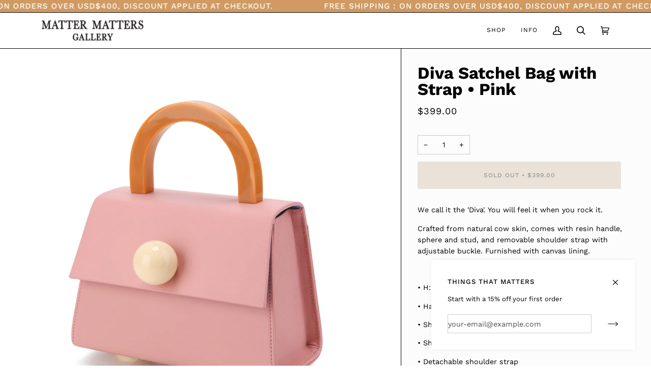

--- FILE ---
content_type: text/css
request_url: https://mattermattersgallery.com/cdn/shop/t/2/assets/font-settings.css?v=1750396377947276751762437178
body_size: -206
content:
@font-face{font-family:Work Sans;font-weight:700;font-style:normal;font-display:swap;src:url(//mattermattersgallery.com/cdn/fonts/work_sans/worksans_n7.e2cf5bd8f2c7e9d30c030f9ea8eafc69f5a92f7b.woff2) format("woff2"),url(//mattermattersgallery.com/cdn/fonts/work_sans/worksans_n7.20f1c80359e7f7b4327b81543e1acb5c32cd03cd.woff) format("woff")}@font-face{font-family:Work Sans;font-weight:400;font-style:normal;font-display:swap;src:url(//mattermattersgallery.com/cdn/fonts/work_sans/worksans_n4.b7973b3d07d0ace13de1b1bea9c45759cdbe12cf.woff2) format("woff2"),url(//mattermattersgallery.com/cdn/fonts/work_sans/worksans_n4.cf5ceb1e6d373a9505e637c1aff0a71d0959556d.woff) format("woff")}@font-face{font-family:Work Sans;font-weight:400;font-style:normal;font-display:swap;src:url(//mattermattersgallery.com/cdn/fonts/work_sans/worksans_n4.b7973b3d07d0ace13de1b1bea9c45759cdbe12cf.woff2) format("woff2"),url(//mattermattersgallery.com/cdn/fonts/work_sans/worksans_n4.cf5ceb1e6d373a9505e637c1aff0a71d0959556d.woff) format("woff")}@font-face{font-family:Work Sans;font-weight:800;font-style:normal;font-display:swap;src:url(//mattermattersgallery.com/cdn/fonts/work_sans/worksans_n8.93644287e9dfcdf1a86013916465dd7d697a1f39.woff2) format("woff2"),url(//mattermattersgallery.com/cdn/fonts/work_sans/worksans_n8.16dce4bfca66a85d62bc50d0099fbe6ba4616cd5.woff) format("woff")}@font-face{font-family:Work Sans;font-weight:500;font-style:normal;font-display:swap;src:url(//mattermattersgallery.com/cdn/fonts/work_sans/worksans_n5.42fc03d7028ac0f31a2ddf10d4a2904a7483a1c4.woff2) format("woff2"),url(//mattermattersgallery.com/cdn/fonts/work_sans/worksans_n5.1f79bf93aa21696aa0428c88e39fb9f946295341.woff) format("woff")}@font-face{font-family:Work Sans;font-weight:500;font-style:normal;font-display:swap;src:url(//mattermattersgallery.com/cdn/fonts/work_sans/worksans_n5.42fc03d7028ac0f31a2ddf10d4a2904a7483a1c4.woff2) format("woff2"),url(//mattermattersgallery.com/cdn/fonts/work_sans/worksans_n5.1f79bf93aa21696aa0428c88e39fb9f946295341.woff) format("woff")}@font-face{font-family:Work Sans;font-weight:400;font-style:italic;font-display:swap;src:url(//mattermattersgallery.com/cdn/fonts/work_sans/worksans_i4.16ff51e3e71fc1d09ff97b9ff9ccacbeeb384ec4.woff2) format("woff2"),url(//mattermattersgallery.com/cdn/fonts/work_sans/worksans_i4.ed4a1418cba5b7f04f79e4d5c8a5f1a6bd34f23b.woff) format("woff")}@font-face{font-family:Work Sans;font-weight:500;font-style:italic;font-display:swap;src:url(//mattermattersgallery.com/cdn/fonts/work_sans/worksans_i5.0097f7572bdd2a30d202a52c1764d831015aa312.woff2) format("woff2"),url(//mattermattersgallery.com/cdn/fonts/work_sans/worksans_i5.a4fa6fa0f90748be4cee382c79d6624ea9963ef1.woff) format("woff")}
/*# sourceMappingURL=/cdn/shop/t/2/assets/font-settings.css.map?v=1750396377947276751762437178 */
